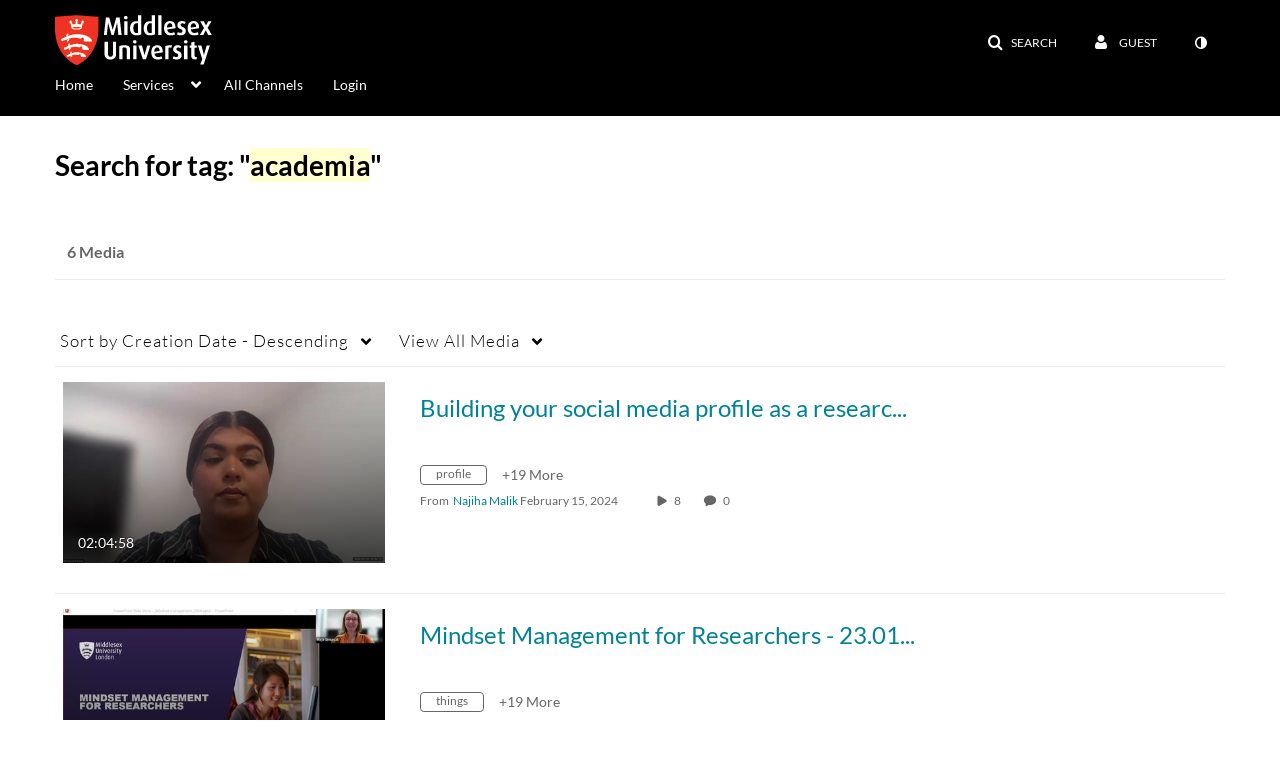

--- FILE ---
content_type: text/plain;charset=UTF-8
request_url: https://www.play.mdx.ac.uk/user/get-details?format=ajax&_=1768395870313
body_size: 547
content:
{"content":[{"target":"#userMobileMenuDisplayName, #userMenuDisplayName","action":"replace","content":"Guest"}],"script":"$(\"body\").trigger(\"userDetailsPopulated\");;document.querySelector(\"meta[name=xsrf-ajax-nonce]\").setAttribute(\"content\", \"[base64]\");;if (typeof KApps != \"undefined\" && typeof KApps.Accessibility != \"undefined\") {KApps.Accessibility.applySelectedMode();}"}